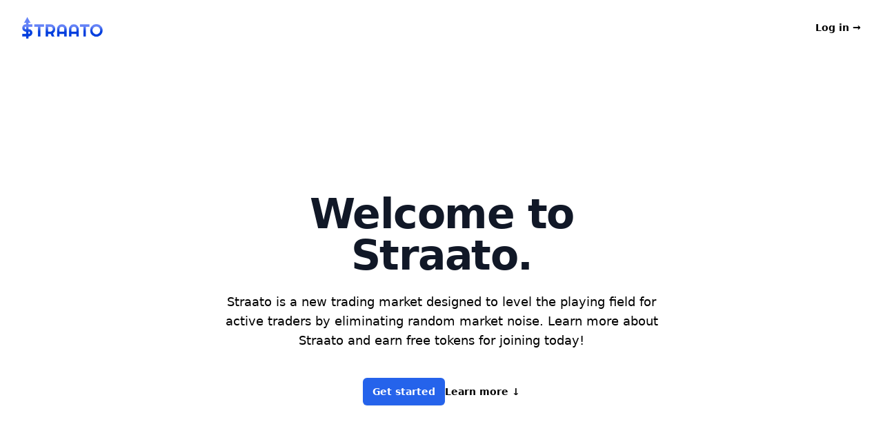

--- FILE ---
content_type: text/html
request_url: https://www.straato.com/
body_size: 17925
content:
<!DOCTYPE html><html lang="en"><head><meta charset="utf-8"><meta name="viewport" content="width=device-width,initial-scale=1"><meta name="theme-color" content="#6482f7"><meta name="description" content="Straato is a new trading market designed to level the playing field for active traders by eliminating random market noise."><meta name="viewport" content="width=device-width,initial-scale=1"><meta name="keywords" content="straato market trading"><link rel="icon" href="/browser_icon.png" type="image/png"><link rel="manifest" href="/manifest.json"><title>Straato Market</title><script async="" src="https://www.googletagmanager.com/gtag/js?id=AW-11213545565"></script><script>function gtag(){dataLayer.push(arguments)}window.dataLayer=window.dataLayer||[],gtag("js",new Date),gtag("config","AW-11213545565")</script><script defer="defer" src="/static/js/main.66bb53cb.js"></script><link href="/static/css/main.43435110.css" rel="stylesheet"><style type="text/css">.marquee-container{overflow-x:hidden!important;display:flex!important;flex-direction:row!important;position:relative;width:var(--width);transform:var(--transform)}.marquee-container:hover div{animation-play-state:var(--pause-on-hover)}.marquee-container:active div{animation-play-state:var(--pause-on-click)}.overlay{position:absolute;width:100%;height:100%}.overlay::after,.overlay::before{background:linear-gradient(to right,var(--gradient-color));content:"";height:100%;position:absolute;width:var(--gradient-width);z-index:2}.overlay::after{right:0;top:0;transform:rotateZ(180deg)}.overlay::before{left:0;top:0}.marquee{flex:0 0 auto;min-width:var(--min-width);z-index:1;display:flex;flex-direction:row;align-items:center;animation:scroll var(--duration) linear var(--delay) var(--iteration-count);animation-play-state:var(--play);animation-delay:var(--delay);animation-direction:var(--direction)}@keyframes scroll{0%{transform:translateX(0)}100%{transform:translateX(-100%)}}.initial-child-container{flex:0 0 auto;display:flex;min-width:auto;flex-direction:row}.child{transform:var(--transform)}</style><style type="text/css">.calendly-badge-widget,.calendly-badge-widget *,.calendly-inline-widget,.calendly-inline-widget *,.calendly-overlay,.calendly-overlay *{font-size:16px;line-height:1.2em}.calendly-badge-widget iframe,.calendly-inline-widget iframe,.calendly-overlay iframe{display:inline;width:100%;height:100%}.calendly-popup-content{position:relative}.calendly-popup-content.calendly-mobile{-webkit-overflow-scrolling:touch;overflow-y:auto}.calendly-overlay{position:fixed;top:0;left:0;right:0;bottom:0;overflow:hidden;z-index:9999;background-color:#a5a5a5;background-color:rgba(31,31,31,.4)}.calendly-overlay .calendly-close-overlay{position:absolute;top:0;left:0;right:0;bottom:0}.calendly-overlay .calendly-popup{box-sizing:border-box;position:absolute;top:50%;left:50%;-webkit-transform:translateY(-50%) translateX(-50%);transform:translateY(-50%) translateX(-50%);width:80%;min-width:900px;max-width:1000px;height:90%;max-height:680px}@media (max-width:975px){.calendly-overlay .calendly-popup{position:fixed;top:50px;left:0;right:0;bottom:0;-webkit-transform:none;transform:none;width:100%;height:auto;min-width:0;max-height:none}}.calendly-overlay .calendly-popup .calendly-popup-content{height:100%}.calendly-overlay .calendly-popup-close{position:absolute;top:25px;right:25px;color:#fff;width:19px;height:19px;cursor:pointer;background:url(https://assets.calendly.com/assets/external/close-icon.svg) no-repeat;background-size:contain}@media (max-width:975px){.calendly-overlay .calendly-popup-close{top:15px;right:15px}}.calendly-badge-widget{position:fixed;right:20px;bottom:15px;z-index:9998}.calendly-badge-widget .calendly-badge-content{display:table-cell;width:auto;height:45px;padding:0 30px;border-radius:25px;box-shadow:rgba(0,0,0,.25) 0 2px 5px;font-family:sans-serif;text-align:center;vertical-align:middle;font-weight:700;font-size:14px;color:#fff;cursor:pointer}.calendly-badge-widget .calendly-badge-content.calendly-white{color:#666a73}.calendly-badge-widget .calendly-badge-content span{display:block;font-size:12px}.calendly-spinner{position:absolute;top:50%;left:0;right:0;-webkit-transform:translateY(-50%);transform:translateY(-50%);text-align:center;z-index:-1}.calendly-spinner>div{display:inline-block;width:18px;height:18px;background-color:#e1e1e1;border-radius:50%;vertical-align:middle;-webkit-animation:calendly-bouncedelay 1.4s infinite ease-in-out;animation:calendly-bouncedelay 1.4s infinite ease-in-out;-webkit-animation-fill-mode:both;animation-fill-mode:both}.calendly-spinner .calendly-bounce1{-webkit-animation-delay:-.32s;animation-delay:-.32s}.calendly-spinner .calendly-bounce2{-webkit-animation-delay:-.16s;animation-delay:-.16s}@-webkit-keyframes calendly-bouncedelay{0%,100%,80%{-webkit-transform:scale(0);transform:scale(0)}40%{-webkit-transform:scale(1);transform:scale(1)}}@keyframes calendly-bouncedelay{0%,100%,80%{-webkit-transform:scale(0);transform:scale(0)}40%{-webkit-transform:scale(1);transform:scale(1)}}</style><link rel="preconnect" href="https://js.hsforms.net"><link rel="preconnect" href="https://www.googletagmanager.com"><meta http-equiv="origin-trial" content="AymqwRC7u88Y4JPvfIF2F37QKylC04248hLCdJAsh8xgOfe/dVJPV3XS3wLFca1ZMVOtnBfVjaCMTVudWM//5g4AAAB7eyJvcmlnaW4iOiJodHRwczovL3d3dy5nb29nbGV0YWdtYW5hZ2VyLmNvbTo0NDMiLCJmZWF0dXJlIjoiUHJpdmFjeVNhbmRib3hBZHNBUElzIiwiZXhwaXJ5IjoxNjk1MTY3OTk5LCJpc1RoaXJkUGFydHkiOnRydWV9"><script type="text/javascript" async="" src="https://googleads.g.doubleclick.net/pagead/viewthroughconversion/11213545565/?random=1708384486535&amp;cv=11&amp;fst=1708384486535&amp;bg=ffffff&amp;guid=ON&amp;async=1&amp;gtm=45be42e0v9133198022za200&amp;gcd=13l3l3l3l1&amp;dma=0&amp;u_w=800&amp;u_h=600&amp;url=http%3A%2F%2Flocalhost%3A45678%2F&amp;hn=www.googleadservices.com&amp;frm=0&amp;tiba=Straato%20Market&amp;npa=0&amp;pscdl=noapi&amp;auid=671462433.1708384487&amp;data=event%3Dgtag.config&amp;rfmt=3&amp;fmt=4"></script><link rel="preconnect" href="https://googleads.g.doubleclick.net"><link rel="preconnect" href="https://forms.hsforms.com"><link rel="preconnect" href="https://www.google.com"><link rel="preconnect" href="https://app.hubspot.com"><link rel="preconnect" href="https://forms-na1.hsforms.com"><link rel="preconnect" href="https://static.hsappstatic.net"><link rel="preconnect" href="https://api.hubspot.com"><link rel="preconnect" href="https://js-agent.newrelic.com"><link rel="preconnect" href="https://bam-cell.nr-data.net"></head><body><noscript>You need to enable JavaScript to run this app.</noscript><div id="root"><div class="Toastify"></div><div class="relative isolate overflow-hidden"><div class="-z-10 absolute inset-x-0 -top-40 transform-gpu overflow-hidden blur-3xl sm:-top-80" aria-hidden="true"><div class="relative left-[calc(50%-11rem)] aspect-[1155/678] w-[36.125rem] -translate-x-1/2 rotate-[30deg] bg-gradient-to-tr from-[#2563eb] to-[#ffffff] opacity-30 sm:left-[calc(50%-30rem)] sm:w-[72.1875rem]" style="clip-path:polygon(74.1% 44.1%,100% 61.6%,97.5% 26.9%,85.5% .1%,80.7% 2%,72.5% 32.5%,60.2% 62.4%,52.4% 68.1%,47.5% 58.3%,45.2% 34.5%,27.5% 76.7%,.1% 64.9%,17.9% 100%,27.6% 76.8%,76.1% 97.7%,74.1% 44.1%)"></div></div><div class="-z-10 absolute inset-x-0 left-[calc(50%-13rem)] top-[calc(25%-13rem)] transform-gpu overflow-hidden blur-3xl sm:top-[calc(25%-30rem)]" aria-hidden="true"><div class="relative left-[calc(50%-11rem)] aspect-[1155/678] w-[36.125rem] -translate-x-1/2 rotate-[30deg] bg-gradient-to-tr from-[#2563eb] to-[#ffffff] opacity-30 sm:left-[calc(50%-30rem)] sm:w-[72.1875rem]" style="clip-path:polygon(74.1% 44.1%,100% 61.6%,97.5% 26.9%,85.5% .1%,80.7% 2%,72.5% 32.5%,60.2% 62.4%,52.4% 68.1%,47.5% 58.3%,45.2% 34.5%,27.5% 76.7%,.1% 64.9%,17.9% 100%,27.6% 76.8%,76.1% 97.7%,74.1% 44.1%)"></div></div><div class="-z-10 absolute inset-x-0 left-[calc(5%-13rem)] top-[calc(5%-13rem)] transform-gpu overflow-hidden blur-3xl" aria-hidden="true"><div class="relative left-[calc(50%-11rem)] aspect-[1155/678] w-[36.125rem] -translate-x-1/2 rotate-[30deg] bg-gradient-to-tr from-[#2563eb] to-[#ffffff] opacity-30 sm:left-[calc(50%-30rem)] sm:w-[72.1875rem]" style="clip-path:polygon(15% 20%,45% 60%,80% 90%,10% 30%,55% 75%,25% 10%,70% 40%,95% 80%,40% 50%,20% 90%,60% 30%,85% 70%,25% 15%,60% 80%,95% 50%,5% 5%,40% 90%,70% 40%,20% 60%,55% 20%,85% 70%,35% 25%,75% 70%,90% 30%,15% 80%,50% 40%,80% 85%,30% 50%,65% 10%,95% 60%)"></div></div><div class="-z-10 absolute inset-x-0 left-[calc(100%-13rem)] top-[calc(8%-13rem)] transform-gpu overflow-hidden blur-3xl" aria-hidden="true"><div class="relative left-[calc(50%-11rem)] aspect-[1155/678] w-[36.125rem] -translate-x-1/2 rotate-[30deg] bg-gradient-to-tr from-[#2563eb] to-[#ffffff] opacity-30 sm:left-[calc(50%-30rem)] sm:w-[72.1875rem]" style="clip-path:polygon(74.1% 44.1%,100% 61.6%,97.5% 26.9%,85.5% .1%,80.7% 2%,72.5% 32.5%,60.2% 62.4%,52.4% 68.1%,47.5% 58.3%,45.2% 34.5%,27.5% 76.7%,.1% 64.9%,17.9% 100%,27.6% 76.8%,76.1% 97.7%,74.1% 44.1%)"></div></div><div class="-z-10 absolute inset-x-0 left-[calc(50%-13rem)] top-[calc(9%-13rem)] transform-gpu overflow-hidden blur-3xl" aria-hidden="true"><div class="relative left-[calc(50%-11rem)] aspect-[1155/678] w-[36.125rem] -translate-x-1/2 rotate-[30deg] bg-gradient-to-tr from-[#2563eb] to-[#ffffff] opacity-30 sm:left-[calc(50%-30rem)] sm:w-[72.1875rem]" style="clip-path:polygon(20% 30%,60% 70%,90% 40%,5% 10%,40% 90%,70% 20%,15% 40%,50% 80%,75% 50%,25% 15%,60% 80%,95% 50%,30% 10%,70% 25%,90% 80%,10% 5%,45% 85%,75% 30%,25% 60%,60% 20%,85% 65%,35% 25%,80% 75%,90% 35%,20% 85%,55% 45%,80% 90%,30% 50%,65% 15%,95% 60%)"></div></div><div class="-z-10 absolute inset-x-0 left-[calc(50%-13rem)] top-[calc(13%-13rem)] transform-gpu overflow-hidden blur-3xl" aria-hidden="true"><div class="relative left-[calc(50%-11rem)] aspect-[1155/678] w-[36.125rem] -translate-x-1/2 rotate-[30deg] bg-gradient-to-tr from-[#2563eb] to-[#ffffff] opacity-30 sm:left-[calc(50%-30rem)] sm:w-[72.1875rem]" style="clip-path:polygon(15% 20%,45% 60%,80% 90%,10% 30%,55% 75%,25% 10%,70% 40%,95% 80%,40% 50%,20% 90%,60% 30%,85% 70%,25% 15%,60% 80%,95% 50%,5% 5%,40% 90%,70% 40%,20% 60%,55% 20%,85% 70%,35% 25%,75% 70%,90% 30%,15% 80%,50% 40%,80% 85%,30% 50%,65% 10%,95% 60%)"></div></div><div class="-z-10 absolute inset-x-0 left-[calc(12%-13rem)] top-[calc(10%-13rem)] transform-gpu overflow-hidden blur-3xl" aria-hidden="true"><div class="relative left-[calc(50%-11rem)] aspect-[1155/678] w-[36.125rem] -translate-x-1/2 rotate-[30deg] bg-gradient-to-tr from-[#2563eb] to-[#ffffff] opacity-30 sm:left-[calc(50%-30rem)] sm:w-[72.1875rem]" style="clip-path:polygon(74.1% 44.1%,100% 61.6%,97.5% 26.9%,85.5% .1%,80.7% 2%,72.5% 32.5%,60.2% 62.4%,52.4% 68.1%,47.5% 58.3%,45.2% 34.5%,27.5% 76.7%,.1% 64.9%,17.9% 100%,27.6% 76.8%,76.1% 97.7%,74.1% 44.1%)"></div></div><div class="-z-10 absolute inset-x-0 left-[calc(100%-13rem)] top-[calc(12%-13rem)] transform-gpu overflow-hidden blur-3xl" aria-hidden="true"><div class="relative left-[calc(100%-11rem)] aspect-[1155/678] w-[36.125rem] -translate-x-1/2 rotate-[30deg] bg-gradient-to-tr from-[#2563eb] to-[#ffffff] opacity-30 sm:left-[calc(50%-30rem)] sm:w-[72.1875rem]" style="clip-path:polygon(20% 30%,60% 70%,90% 40%,5% 10%,40% 90%,70% 20%,15% 40%,50% 80%,75% 50%,25% 15%,60% 80%,95% 50%,30% 10%,70% 25%,90% 80%,10% 5%,45% 85%,75% 30%,25% 60%,60% 20%,85% 65%,35% 25%,80% 75%,90% 35%,20% 85%,55% 45%,80% 90%,30% 50%,65% 15%,95% 60%)"></div></div><div class="-z-10 absolute inset-x-0 left-[calc(50%-13rem)] top-[calc(17%-13rem)] transform-gpu overflow-hidden blur-3xl" aria-hidden="true"><div class="relative left-[calc(50%-11rem)] aspect-[1155/678] w-[36.125rem] -translate-x-1/2 rotate-[30deg] bg-gradient-to-tr from-[#2563eb] to-[#ffffff] opacity-30 sm:left-[calc(50%-30rem)] sm:w-[72.1875rem]" style="clip-path:polygon(25% 20%,55% 70%,80% 90%,15% 30%,50% 80%,70% 25%,20% 50%,65% 85%,90% 40%,30% 40%,70% 10%,95% 60%,35% 15%,75% 80%,95% 50%,5% 5%,40% 90%,70% 40%,20% 60%,55% 20%,85% 70%,35% 25%,75% 70%,90% 30%,15% 80%,50% 40%,80% 85%,30% 50%,65% 10%,95% 60%)"></div></div><div class="-z-10 absolute inset-x-0 left-[calc(0%-13rem)] top-[calc(15%-13rem)] transform-gpu overflow-hidden blur-3xl" aria-hidden="true"><div class="relative left-[calc(50%-11rem)] aspect-[1155/678] w-[36.125rem] -translate-x-1/2 rotate-[30deg] bg-gradient-to-tr from-[#2563eb] to-[#ffffff] opacity-30 sm:left-[calc(50%-30rem)] sm:w-[72.1875rem]" style="clip-path:polygon(10% 30%,50% 70%,80% 40%,15% 20%,60% 80%,90% 50%,25% 40%,70% 85%,95% 30%,35% 50%,75% 15%,90% 60%,20% 15%,55% 90%,85% 30%,5% 10%,40% 80%,70% 30%,25% 60%,60% 25%,85% 70%,30% 20%,80% 75%,90% 35%,15% 85%,50% 45%,80% 90%,35% 55%,65% 25%,95% 65%)"></div></div><div class="-z-10 absolute inset-x-0 left-[calc(100%-13rem)] top-[calc(16%-13rem)] transform-gpu overflow-hidden blur-3xl" aria-hidden="true"><div class="relative left-[calc(100%-11rem)] aspect-[1155/678] w-[36.125rem] -translate-x-1/2 rotate-[30deg] bg-gradient-to-tr from-[#2563eb] to-[#ffffff] opacity-30 sm:left-[calc(50%-30rem)] sm:w-[72.1875rem]" style="clip-path:polygon(20% 30%,60% 70%,90% 40%,5% 10%,40% 90%,70% 20%,15% 40%,50% 80%,75% 50%,25% 15%,60% 80%,95% 50%,30% 10%,70% 25%,90% 80%,10% 5%,45% 85%,75% 30%,25% 60%,60% 20%,85% 65%,35% 25%,80% 75%,90% 35%,20% 85%,55% 45%,80% 90%,30% 50%,65% 15%,95% 60%)"></div></div><div class="-z-10 absolute inset-x-0 left-[calc(5%-13rem)] top-[calc(25%-13rem)] transform-gpu overflow-hidden blur-3xl" aria-hidden="true"><div class="relative left-[calc(50%-11rem)] aspect-[1155/678] w-[36.125rem] -translate-x-1/2 rotate-[30deg] bg-gradient-to-tr from-[#2563eb] to-[#ffffff] opacity-30 sm:left-[calc(50%-30rem)] sm:w-[72.1875rem]" style="clip-path:polygon(15% 20%,45% 60%,80% 90%,10% 30%,55% 75%,25% 10%,70% 40%,95% 80%,40% 50%,20% 90%,60% 30%,85% 70%,25% 15%,60% 80%,95% 50%,5% 5%,40% 90%,70% 40%,20% 60%,55% 20%,85% 70%,35% 25%,75% 70%,90% 30%,15% 80%,50% 40%,80% 85%,30% 50%,65% 10%,95% 60%)"></div></div><div class="-z-10 absolute inset-x-0 left-[calc(100%-13rem)] top-[calc(25%-13rem)] transform-gpu overflow-hidden blur-3xl" aria-hidden="true"><div class="relative left-[calc(50%-11rem)] aspect-[1155/678] w-[36.125rem] -translate-x-1/2 rotate-[30deg] bg-gradient-to-tr from-[#2563eb] to-[#ffffff] opacity-30 sm:left-[calc(50%-30rem)] sm:w-[72.1875rem]" style="clip-path:polygon(74.1% 44.1%,100% 61.6%,97.5% 26.9%,85.5% .1%,80.7% 2%,72.5% 32.5%,60.2% 62.4%,52.4% 68.1%,47.5% 58.3%,45.2% 34.5%,27.5% 76.7%,.1% 64.9%,17.9% 100%,27.6% 76.8%,76.1% 97.7%,74.1% 44.1%)"></div></div><div class="-z-10 absolute inset-x-0 left-[calc(50%-13rem)] top-[calc(21%-13rem)] transform-gpu overflow-hidden blur-3xl" aria-hidden="true"><div class="relative left-[calc(50%-11rem)] aspect-[1155/678] w-[36.125rem] -translate-x-1/2 rotate-[30deg] bg-gradient-to-tr from-[#2563eb] to-[#ffffff] opacity-30 sm:left-[calc(50%-30rem)] sm:w-[72.1875rem]" style="clip-path:polygon(20% 30%,60% 70%,90% 40%,5% 10%,40% 90%,70% 20%,15% 40%,50% 80%,75% 50%,25% 15%,60% 80%,95% 50%,30% 10%,70% 25%,90% 80%,10% 5%,45% 85%,75% 30%,25% 60%,60% 20%,85% 65%,35% 25%,80% 75%,90% 35%,20% 85%,55% 45%,80% 90%,30% 50%,65% 15%,95% 60%)"></div></div><div class="-z-10 absolute inset-x-0 left-[calc(50%-13rem)] top-[calc(27%-13rem)] transform-gpu overflow-hidden blur-3xl" aria-hidden="true"><div class="relative left-[calc(50%-11rem)] aspect-[1155/678] w-[36.125rem] -translate-x-1/2 rotate-[30deg] bg-gradient-to-tr from-[#2563eb] to-[#ffffff] opacity-30 sm:left-[calc(50%-30rem)] sm:w-[72.1875rem]" style="clip-path:polygon(15% 20%,45% 60%,80% 90%,10% 30%,55% 75%,25% 10%,70% 40%,95% 80%,40% 50%,20% 90%,60% 30%,85% 70%,25% 15%,60% 80%,95% 50%,5% 5%,40% 90%,70% 40%,20% 60%,55% 20%,85% 70%,35% 25%,75% 70%,90% 30%,15% 80%,50% 40%,80% 85%,30% 50%,65% 10%,95% 60%)"></div></div><div class="-z-10 absolute inset-x-0 left-[calc(15%-13rem)] top-[calc(28%-13rem)] transform-gpu overflow-hidden blur-3xl" aria-hidden="true"><div class="relative left-[calc(50%-11rem)] aspect-[1155/678] w-[36.125rem] -translate-x-1/2 rotate-[30deg] bg-gradient-to-tr from-[#2563eb] to-[#ffffff] opacity-30 sm:left-[calc(50%-30rem)] sm:w-[72.1875rem]" style="clip-path:polygon(74.1% 44.1%,100% 61.6%,97.5% 26.9%,85.5% .1%,80.7% 2%,72.5% 32.5%,60.2% 62.4%,52.4% 68.1%,47.5% 58.3%,45.2% 34.5%,27.5% 76.7%,.1% 64.9%,17.9% 100%,27.6% 76.8%,76.1% 97.7%,74.1% 44.1%)"></div></div><div class="-z-10 absolute inset-x-0 left-[calc(100%-13rem)] top-[calc(31%-13rem)] transform-gpu overflow-hidden blur-3xl" aria-hidden="true"><div class="relative left-[calc(50%-11rem)] aspect-[1155/678] w-[36.125rem] -translate-x-1/2 rotate-[30deg] bg-gradient-to-tr from-[#2563eb] to-[#ffffff] opacity-30 sm:left-[calc(50%-30rem)] sm:w-[72.1875rem]" style="clip-path:polygon(20% 30%,60% 70%,90% 40%,5% 10%,40% 90%,70% 20%,15% 40%,50% 80%,75% 50%,25% 15%,60% 80%,95% 50%,30% 10%,70% 25%,90% 80%,10% 5%,45% 85%,75% 30%,25% 60%,60% 20%,85% 65%,35% 25%,80% 75%,90% 35%,20% 85%,55% 45%,80% 90%,30% 50%,65% 15%,95% 60%)"></div></div><div class="-z-10 absolute inset-x-0 left-[calc(50%-13rem)] top-[calc(39%-13rem)] transform-gpu overflow-hidden blur-3xl" aria-hidden="true"><div class="relative left-[calc(50%-11rem)] aspect-[1155/678] w-[36.125rem] -translate-x-1/2 rotate-[30deg] bg-gradient-to-tr from-[#2563eb] to-[#ffffff] opacity-30 sm:left-[calc(50%-30rem)] sm:w-[72.1875rem]" style="clip-path:polygon(25% 20%,55% 70%,80% 90%,15% 30%,50% 80%,70% 25%,20% 50%,65% 85%,90% 40%,30% 40%,70% 10%,95% 60%,35% 15%,75% 80%,95% 50%,5% 5%,40% 90%,70% 40%,20% 60%,55% 20%,85% 70%,35% 25%,75% 70%,90% 30%,15% 80%,50% 40%,80% 85%,30% 50%,65% 10%,95% 60%)"></div></div><div class="-z-10 absolute inset-x-0 left-[calc(0%-13rem)] top-[calc(36%-13rem)] transform-gpu overflow-hidden blur-3xl" aria-hidden="true"><div class="relative left-[calc(50%-11rem)] aspect-[1155/678] w-[36.125rem] -translate-x-1/2 rotate-[30deg] bg-gradient-to-tr from-[#2563eb] to-[#ffffff] opacity-30 sm:left-[calc(50%-30rem)] sm:w-[72.1875rem]" style="clip-path:polygon(10% 30%,50% 70%,80% 40%,15% 20%,60% 80%,90% 50%,25% 40%,70% 85%,95% 30%,35% 50%,75% 15%,90% 60%,20% 15%,55% 90%,85% 30%,5% 10%,40% 80%,70% 30%,25% 60%,60% 25%,85% 70%,30% 20%,80% 75%,90% 35%,15% 85%,50% 45%,80% 90%,35% 55%,65% 25%,95% 65%)"></div></div><div class="-z-10 absolute inset-x-0 left-[calc(100%-13rem)] top-[calc(33%-13rem)] transform-gpu overflow-hidden blur-3xl" aria-hidden="true"><div class="relative left-[calc(100%-11rem)] aspect-[1155/678] w-[36.125rem] -translate-x-1/2 rotate-[30deg] bg-gradient-to-tr from-[#2563eb] to-[#ffffff] opacity-30 sm:left-[calc(50%-30rem)] sm:w-[72.1875rem]" style="clip-path:polygon(20% 30%,60% 70%,90% 40%,5% 10%,40% 90%,70% 20%,15% 40%,50% 80%,75% 50%,25% 15%,60% 80%,95% 50%,30% 10%,70% 25%,90% 80%,10% 5%,45% 85%,75% 30%,25% 60%,60% 20%,85% 65%,35% 25%,80% 75%,90% 35%,20% 85%,55% 45%,80% 90%,30% 50%,65% 15%,95% 60%)"></div></div><div class="-z-10 absolute inset-x-0 left-[calc(100%-13rem)] top-[calc(45%-13rem)] transform-gpu overflow-hidden blur-3xl" aria-hidden="true"><div class="relative left-[calc(50%-11rem)] aspect-[1155/678] w-[36.125rem] -translate-x-1/2 rotate-[30deg] bg-gradient-to-tr from-[#2563eb] to-[#ffffff] opacity-30 sm:left-[calc(50%-30rem)] sm:w-[72.1875rem]" style="clip-path:polygon(25% 20%,55% 70%,80% 90%,15% 30%,50% 80%,70% 25%,20% 50%,65% 85%,90% 40%,30% 40%,70% 10%,95% 60%,35% 15%,75% 80%,95% 50%,5% 5%,40% 90%,70% 40%,20% 60%,55% 20%,85% 70%,35% 25%,75% 70%,90% 30%,15% 80%,50% 40%,80% 85%,30% 50%,65% 10%,95% 60%)"></div></div><div class="-z-10 absolute inset-x-0 left-[calc(0%-13rem)] top-[calc(46%-13rem)] transform-gpu overflow-hidden blur-3xl" aria-hidden="true"><div class="relative left-[calc(50%-11rem)] aspect-[1155/678] w-[36.125rem] -translate-x-1/2 rotate-[30deg] bg-gradient-to-tr from-[#2563eb] to-[#ffffff] opacity-30 sm:left-[calc(50%-30rem)] sm:w-[72.1875rem]" style="clip-path:polygon(10% 30%,50% 70%,80% 40%,15% 20%,60% 80%,90% 50%,25% 40%,70% 85%,95% 30%,35% 50%,75% 15%,90% 60%,20% 15%,55% 90%,85% 30%,5% 10%,40% 80%,70% 30%,25% 60%,60% 25%,85% 70%,30% 20%,80% 75%,90% 35%,15% 85%,50% 45%,80% 90%,35% 55%,65% 25%,95% 65%)"></div></div><div class="-z-10 absolute inset-x-0 left-[calc(50%-13rem)] top-[calc(43%-13rem)] transform-gpu overflow-hidden blur-3xl" aria-hidden="true"><div class="relative left-[calc(100%-11rem)] aspect-[1155/678] w-[36.125rem] -translate-x-1/2 rotate-[30deg] bg-gradient-to-tr from-[#2563eb] to-[#ffffff] opacity-30 sm:left-[calc(50%-30rem)] sm:w-[72.1875rem]" style="clip-path:polygon(20% 30%,60% 70%,90% 40%,5% 10%,40% 90%,70% 20%,15% 40%,50% 80%,75% 50%,25% 15%,60% 80%,95% 50%,30% 10%,70% 25%,90% 80%,10% 5%,45% 85%,75% 30%,25% 60%,60% 20%,85% 65%,35% 25%,80% 75%,90% 35%,20% 85%,55% 45%,80% 90%,30% 50%,65% 15%,95% 60%)"></div></div><div class="-z-10 absolute inset-x-0 left-[calc(5%-13rem)] top-[calc(52%-13rem)] transform-gpu overflow-hidden blur-3xl" aria-hidden="true"><div class="relative left-[calc(50%-11rem)] aspect-[1155/678] w-[36.125rem] -translate-x-1/2 rotate-[30deg] bg-gradient-to-tr from-[#2563eb] to-[#ffffff] opacity-30 sm:left-[calc(50%-30rem)] sm:w-[72.1875rem]" style="clip-path:polygon(15% 20%,45% 60%,80% 90%,10% 30%,55% 75%,25% 10%,70% 40%,95% 80%,40% 50%,20% 90%,60% 30%,85% 70%,25% 15%,60% 80%,95% 50%,5% 5%,40% 90%,70% 40%,20% 60%,55% 20%,85% 70%,35% 25%,75% 70%,90% 30%,15% 80%,50% 40%,80% 85%,30% 50%,65% 10%,95% 60%)"></div></div><div class="-z-10 absolute inset-x-0 left-[calc(100%-13rem)] top-[calc(53%-13rem)] transform-gpu overflow-hidden blur-3xl" aria-hidden="true"><div class="relative left-[calc(50%-11rem)] aspect-[1155/678] w-[36.125rem] -translate-x-1/2 rotate-[30deg] bg-gradient-to-tr from-[#2563eb] to-[#ffffff] opacity-30 sm:left-[calc(50%-30rem)] sm:w-[72.1875rem]" style="clip-path:polygon(74.1% 44.1%,100% 61.6%,97.5% 26.9%,85.5% .1%,80.7% 2%,72.5% 32.5%,60.2% 62.4%,52.4% 68.1%,47.5% 58.3%,45.2% 34.5%,27.5% 76.7%,.1% 64.9%,17.9% 100%,27.6% 76.8%,76.1% 97.7%,74.1% 44.1%)"></div></div><div class="-z-10 absolute inset-x-0 left-[calc(50%-13rem)] top-[calc(56%-13rem)] transform-gpu overflow-hidden blur-3xl" aria-hidden="true"><div class="relative left-[calc(50%-11rem)] aspect-[1155/678] w-[36.125rem] -translate-x-1/2 rotate-[30deg] bg-gradient-to-tr from-[#2563eb] to-[#ffffff] opacity-30 sm:left-[calc(50%-30rem)] sm:w-[72.1875rem]" style="clip-path:polygon(20% 30%,60% 70%,90% 40%,5% 10%,40% 90%,70% 20%,15% 40%,50% 80%,75% 50%,25% 15%,60% 80%,95% 50%,30% 10%,70% 25%,90% 80%,10% 5%,45% 85%,75% 30%,25% 60%,60% 20%,85% 65%,35% 25%,80% 75%,90% 35%,20% 85%,55% 45%,80% 90%,30% 50%,65% 15%,95% 60%)"></div></div><div class="-z-10 absolute inset-x-0 left-[calc(50%-13rem)] top-[calc(58%-13rem)] transform-gpu overflow-hidden blur-3xl" aria-hidden="true"><div class="relative left-[calc(50%-11rem)] aspect-[1155/678] w-[36.125rem] -translate-x-1/2 rotate-[30deg] bg-gradient-to-tr from-[#2563eb] to-[#ffffff] opacity-30 sm:left-[calc(50%-30rem)] sm:w-[72.1875rem]" style="clip-path:polygon(15% 20%,45% 60%,80% 90%,10% 30%,55% 75%,25% 10%,70% 40%,95% 80%,40% 50%,20% 90%,60% 30%,85% 70%,25% 15%,60% 80%,95% 50%,5% 5%,40% 90%,70% 40%,20% 60%,55% 20%,85% 70%,35% 25%,75% 70%,90% 30%,15% 80%,50% 40%,80% 85%,30% 50%,65% 10%,95% 60%)"></div></div><div class="-z-10 absolute inset-x-0 left-[calc(0%-13rem)] top-[calc(63%-13rem)] transform-gpu overflow-hidden blur-3xl" aria-hidden="true"><div class="relative left-[calc(50%-11rem)] aspect-[1155/678] w-[36.125rem] -translate-x-1/2 rotate-[30deg] bg-gradient-to-tr from-[#2563eb] to-[#ffffff] opacity-30 sm:left-[calc(50%-30rem)] sm:w-[72.1875rem]" style="clip-path:polygon(74.1% 44.1%,100% 61.6%,97.5% 26.9%,85.5% .1%,80.7% 2%,72.5% 32.5%,60.2% 62.4%,52.4% 68.1%,47.5% 58.3%,45.2% 34.5%,27.5% 76.7%,.1% 64.9%,17.9% 100%,27.6% 76.8%,76.1% 97.7%,74.1% 44.1%)"></div></div><div class="-z-10 absolute inset-x-0 left-[calc(100%-13rem)] top-[calc(65%-13rem)] transform-gpu overflow-hidden blur-3xl" aria-hidden="true"><div class="relative left-[calc(50%-11rem)] aspect-[1155/678] w-[36.125rem] -translate-x-1/2 rotate-[30deg] bg-gradient-to-tr from-[#2563eb] to-[#ffffff] opacity-30 sm:left-[calc(50%-30rem)] sm:w-[72.1875rem]" style="clip-path:polygon(20% 30%,60% 70%,90% 40%,5% 10%,40% 90%,70% 20%,15% 40%,50% 80%,75% 50%,25% 15%,60% 80%,95% 50%,30% 10%,70% 25%,90% 80%,10% 5%,45% 85%,75% 30%,25% 60%,60% 20%,85% 65%,35% 25%,80% 75%,90% 35%,20% 85%,55% 45%,80% 90%,30% 50%,65% 15%,95% 60%)"></div></div><div class="-z-10 absolute inset-x-0 left-[calc(50%-13rem)] top-[calc(70%-13rem)] transform-gpu overflow-hidden blur-3xl" aria-hidden="true"><div class="relative left-[calc(50%-11rem)] aspect-[1155/678] w-[36.125rem] -translate-x-1/2 rotate-[30deg] bg-gradient-to-tr from-[#2563eb] to-[#ffffff] opacity-30 sm:left-[calc(50%-30rem)] sm:w-[72.1875rem]" style="clip-path:polygon(15% 20%,45% 60%,80% 90%,10% 30%,55% 75%,25% 10%,70% 40%,95% 80%,40% 50%,20% 90%,60% 30%,85% 70%,25% 15%,60% 80%,95% 50%,5% 5%,40% 90%,70% 40%,20% 60%,55% 20%,85% 70%,35% 25%,75% 70%,90% 30%,15% 80%,50% 40%,80% 85%,30% 50%,65% 10%,95% 60%)"></div></div><div class="-z-10 absolute inset-x-0 left-[calc(100%-13rem)] top-[calc(70%-13rem)] transform-gpu overflow-hidden blur-3xl" aria-hidden="true"><div class="relative left-[calc(50%-11rem)] aspect-[1155/678] w-[36.125rem] -translate-x-1/2 rotate-[30deg] bg-gradient-to-tr from-[#2563eb] to-[#ffffff] opacity-30 sm:left-[calc(50%-30rem)] sm:w-[72.1875rem]" style="clip-path:polygon(74.1% 44.1%,100% 61.6%,97.5% 26.9%,85.5% .1%,80.7% 2%,72.5% 32.5%,60.2% 62.4%,52.4% 68.1%,47.5% 58.3%,45.2% 34.5%,27.5% 76.7%,.1% 64.9%,17.9% 100%,27.6% 76.8%,76.1% 97.7%,74.1% 44.1%)"></div></div><div class="-z-10 absolute inset-x-0 left-[calc(100%-13rem)] top-[calc(70%-13rem)] transform-gpu overflow-hidden blur-3xl" aria-hidden="true"><div class="relative left-[calc(100%-11rem)] aspect-[1155/678] w-[36.125rem] -translate-x-1/2 rotate-[30deg] bg-gradient-to-tr from-[#2563eb] to-[#ffffff] opacity-30 sm:left-[calc(50%-30rem)] sm:w-[72.1875rem]" style="clip-path:polygon(20% 30%,60% 70%,90% 40%,5% 10%,40% 90%,70% 20%,15% 40%,50% 80%,75% 50%,25% 15%,60% 80%,95% 50%,30% 10%,70% 25%,90% 80%,10% 5%,45% 85%,75% 30%,25% 60%,60% 20%,85% 65%,35% 25%,80% 75%,90% 35%,20% 85%,55% 45%,80% 90%,30% 50%,65% 15%,95% 60%)"></div></div><div class="-z-10 absolute inset-x-0 left-[calc(50%-13rem)] top-[calc(75%-13rem)] transform-gpu overflow-hidden blur-3xl" aria-hidden="true"><div class="relative left-[calc(50%-11rem)] aspect-[1155/678] w-[36.125rem] -translate-x-1/2 rotate-[30deg] bg-gradient-to-tr from-[#2563eb] to-[#ffffff] opacity-30 sm:left-[calc(50%-30rem)] sm:w-[72.1875rem]" style="clip-path:polygon(15% 20%,45% 60%,80% 90%,10% 30%,55% 75%,25% 10%,70% 40%,95% 80%,40% 50%,20% 90%,60% 30%,85% 70%,25% 15%,60% 80%,95% 50%,5% 5%,40% 90%,70% 40%,20% 60%,55% 20%,85% 70%,35% 25%,75% 70%,90% 30%,15% 80%,50% 40%,80% 85%,30% 50%,65% 10%,95% 60%)"></div></div><div class="-z-10 absolute inset-x-0 left-[calc(0%-13rem)] top-[calc(80%-13rem)] transform-gpu overflow-hidden blur-3xl" aria-hidden="true"><div class="relative left-[calc(50%-11rem)] aspect-[1155/678] w-[36.125rem] -translate-x-1/2 rotate-[30deg] bg-gradient-to-tr from-[#2563eb] to-[#ffffff] opacity-30 sm:left-[calc(50%-30rem)] sm:w-[72.1875rem]" style="clip-path:polygon(74.1% 44.1%,100% 61.6%,97.5% 26.9%,85.5% .1%,80.7% 2%,72.5% 32.5%,60.2% 62.4%,52.4% 68.1%,47.5% 58.3%,45.2% 34.5%,27.5% 76.7%,.1% 64.9%,17.9% 100%,27.6% 76.8%,76.1% 97.7%,74.1% 44.1%)"></div></div><div class="-z-10 absolute inset-x-0 left-[calc(100%-13rem)] top-[calc(83%-13rem)] transform-gpu overflow-hidden blur-3xl" aria-hidden="true"><div class="relative left-[calc(50%-11rem)] aspect-[1155/678] w-[36.125rem] -translate-x-1/2 rotate-[30deg] bg-gradient-to-tr from-[#2563eb] to-[#ffffff] opacity-30 sm:left-[calc(50%-30rem)] sm:w-[72.1875rem]" style="clip-path:polygon(20% 30%,60% 70%,90% 40%,5% 10%,40% 90%,70% 20%,15% 40%,50% 80%,75% 50%,25% 15%,60% 80%,95% 50%,30% 10%,70% 25%,90% 80%,10% 5%,45% 85%,75% 30%,25% 60%,60% 20%,85% 65%,35% 25%,80% 75%,90% 35%,20% 85%,55% 45%,80% 90%,30% 50%,65% 15%,95% 60%)"></div></div><div class="-z-10 absolute inset-x-0 -top-40 transform-gpu overflow-hidden blur-3xl sm:-top-80" aria-hidden="true"><div class="relative left-[calc(50%+3rem)] aspect-[1155/678] w-[36.125rem] -translate-x-1/2 bg-gradient-to-tr from-[#ffffff] to-[#2563eb] opacity-30 sm:left-[calc(50%+36rem)] sm:w-[72.1875rem]" style="clip-path:polygon(74.1% 44.1%,100% 61.6%,97.5% 26.9%,85.5% .1%,80.7% 2%,72.5% 32.5%,60.2% 62.4%,52.4% 68.1%,47.5% 58.3%,45.2% 34.5%,27.5% 76.7%,.1% 64.9%,17.9% 100%,27.6% 76.8%,76.1% 97.7%,74.1% 44.1%)"></div></div><div class="-z-10 absolute inset-x-0 top-[calc(40%-13rem)] transform-gpu overflow-hidden blur-3xl" aria-hidden="true"><div class="relative left-[calc(50%+3rem)] aspect-[1155/678] w-[36.125rem] -translate-x-1/2 bg-gradient-to-tr from-[#ffffff] to-[#2563eb] opacity-30 sm:left-[calc(50%+36rem)] sm:w-[72.1875rem]" style="clip-path:polygon(74.1% 44.1%,100% 61.6%,97.5% 26.9%,85.5% .1%,80.7% 2%,72.5% 32.5%,60.2% 62.4%,52.4% 68.1%,47.5% 58.3%,45.2% 34.5%,27.5% 76.7%,.1% 64.9%,17.9% 100%,27.6% 76.8%,76.1% 97.7%,74.1% 44.1%)"></div></div><div class="-z-10 absolute inset-x-0 left-[calc(60%-13rem)] top-[calc(70%-13rem)] transform-gpu overflow-hidden blur-3xl sm:top-[calc(70%-30rem)]" aria-hidden="true"><div class="relative left-[calc(50%-11rem)] aspect-[1155/678] w-[36.125rem] -translate-x-1/2 rotate-[30deg] bg-gradient-to-tr from-[#2563eb] to-[#ffffff] opacity-30 sm:left-[calc(50%-30rem)] sm:w-[72.1875rem]" style="clip-path:polygon(74.1% 44.1%,100% 61.6%,97.5% 26.9%,85.5% .1%,80.7% 2%,72.5% 32.5%,60.2% 62.4%,52.4% 68.1%,47.5% 58.3%,45.2% 34.5%,27.5% 76.7%,.1% 64.9%,17.9% 100%,27.6% 76.8%,76.1% 97.7%,74.1% 44.1%)"></div></div><div class="-z-10 absolute inset-x-0 top-[calc(60%-13rem)] transform-gpu overflow-hidden blur-3xl" aria-hidden="true"><div class="relative left-[calc(100%-11rem)] aspect-[3/1] w-[50rem] -translate-x-1/2 rotate-[30deg] bg-gradient-to-tr from-[#2563eb] to-[#ffffff] opacity-30 sm:left-[calc(50%-30rem)] sm:w-[72.1875rem]"></div></div><div class="h-screen"><header class="absolute inset-x-0 top-0 z-50"><nav class="flex items-center justify-between p-6 lg:px-8" aria-label="Global"><div class="flex lg:flex-1"><a href="/" class="-m-1.5 p-1.5"><span class="sr-only">Straato</span><img class="h-8 w-auto" src="/static/media/text_logo.d70ab3d3a61de24cf57e.png" alt="Straato logo"></a></div><div class="lg:flex lg:flex-1 lg:justify-end"><a href="/login" class="text-sm font-semibold leading-6 !text-gray-900 dark:text-gray-900">Log in <span aria-hidden="true">→</span></a></div></nav></header><div class="relative isolate px-6 pt-14 lg:px-8"><div class="mx-auto px-16 max-w-3xl py-32 sm:py-48 lg:py-56"><div class="text-center"><h1 class="text-4xl font-bold tracking-tight sm:text-6xl text-center text-gray-900 dark:text-gray-900">Welcome to Straato.</h1><p class="mt-6 text-md md:text-lg leading-8 !text-gray-700 dark:text-gray-700">Straato is a new trading market designed to level the playing field for active traders by eliminating random market noise. Learn more about Straato and earn free tokens for joining today!</p><div class="mt-10 flex items-center justify-center gap-x-6"><a href="/signup" class="whitespace-nowrap relative rounded-md bg-blue-600 px-3.5 py-2.5 text-sm font-semibold text-white shadow-sm hover:bg-blue-500 focus-visible:outline focus-visible:outline-2 focus-visible:outline-offset-2 focus-visible:outline-blue-600 z-10">Get started</a><a href="#about-straato" class="text-sm font-semibold leading-6 !text-gray-900 dark:text-gray-900 whitespace-nowrap">Learn more <span aria-hidden="true">↓</span></a></div></div></div></div></div><div class="transition-opacity ease-in duration-250 opacity-0"><div class="w-full px-0 md:px-12 mt-20" id="about-straato"><div class="flex flex-col w-full p-6 md:p-20 items-center justify-center md:rounded-2xl"><h1 class="text-center font-bold text-gray-900 dark:text-gray-900">Built for traders.</h1><p class="font-light mt-12 leading-8 text-center sm:w-9/12 text-gray-700 dark:text-gray-700">Hundreds of thousands of Americans trade stocks everyday. Yet, 97% of retail day-traders lose money in the markets, while large firms rake in profits with advanced technology and information advantages. That doesn’t seem fair to us. But there is nothing that we can do to change that on the broader market.</p><p class="mt-4 font-light leading-8 text-center sm:w-9/12 text-gray-700 dark:text-gray-700">So, we created a new market to level the playing field, while addressing the root cause of why savvy traders still lose money: random price drops that can wipe out a day’s worth of earnings in just a few seconds. We are starting by testing our exchange system with digital tokens, but we hope to one day generalize the technology to create a new class of equity derivatives.</p></div></div></div><div class="transition-opacity ease-in duration-250 opacity-0"><div class="flex flex-row flex-wrap w-full p-6 md:p-20 items-center justify-center"><div class="flex w-full mt-0 md:w-7/12 justify-center items-center pr-0 sm:pr-20 md:pr-40 opacity-0" style="height:400px"><img src="/static/media/volatility.692406fd4fc019ac7683.png" class="max-h-full aspect-auto"></div><div class="flex flex-col w-full md:w-5/12 text-center md:text-left"><h2 class="text-gray-900 dark:text-gray-900 font-bold">A new market to re-envision trading.</h2><p class="text-gray-700 dark:text-gray-700 font-light mt-10 leading-8">Straato is a centralized trading market for uniform digital tokens built with a new exchange system. The Straato Market is designed specifically for active trading, making it possible to develop more reliable and consistent intraday strategies, while providing the possibility of generating larger returns in shorter periods of time. Our system levels the playing field by ensuring information symmetry and creating a number of unique trading puzzles. Are you ready to join the market revolution?</p></div></div></div><div class="transition-opacity ease-in duration-250 opacity-0"><div class="flex flex-row w-full px-0 md:px-20 pb-10"><div class="flex flex-row w-full flex-wrap justify-evenly font-light"><div class="flex flex-col w-full md:w-1/3 items-center px-8 mt-12"><img src="/static/media/across1.ab349e1eb03abab2fe53.png" class="aspect-video w-full object-cover object-top"><h4 class="mt-6 text-gray-900 dark:text-gray-900 dark:text-gray-900 text-center">A new idea of financial value.</h4><small class="text-gray-900 dark:text-gray-900 mt-6 leading-6 text-center">The Straato Market is based on the idea that financial value is solely derived from demand and is fundamentally different from inherent value. In other words, for any asset, from land to stocks to Straato tokens, financial value or price is solely determined by how much others are willing to pay. With this concept, we can trade anything, regardless of any attached inherent value. As such, Straato tokens have no inherent value themselves and are conferred value only by the Market. You can read more about our thesis here.</small></div><div class="flex flex-col w-full md:w-1/3 items-center px-8 mt-12"><img src="/static/media/across2.185e326f3af9656f6b36.png" class="aspect-video w-full object-cover object-top"><h4 class="mt-6 text-gray-900 dark:text-gray-900 dark:text-gray-900 text-center">Controlling randomness.</h4><small class="text-gray-900 dark:text-gray-900 mt-6 leading-6 text-center">Stock prices are moved by tiny fluctuations in supply and demand, resulting in unpredictable negative volatility and market efficiency making profit hard to come by. Straato effectively encapsulates negative volatility so that prices are only negatively affected when demand drops significantly. This allows traders to develop more consistent strategies, without having to worry about noise, while creating fast upside potential.</small></div><div class="flex flex-col w-full md:w-1/3 items-center px-8 mt-12"><img src="/static/media/across3.88ace4346b423954d08f.png" class="aspect-video w-full object-cover object-top"><h4 class="mt-6 text-gray-900 dark:text-gray-900 dark:text-gray-900 text-center">Can you crack the market?</h4><small class="text-gray-900 dark:text-gray-900 mt-6 leading-6 text-center">Through the personal experiences of our team, we realized the importance of developing an exciting and intellectually engaging trading system. Straato creates a number of interesting competitive trading puzzles fundamental to the operation of the Market, including a game theory 101 prisoners’ dilemma. How will you stack up?</small></div></div></div></div><div class="transition-opacity ease-in duration-250 opacity-0"><div class="flex flex-row-reverse flex-wrap-reverse w-full p-6 md:p-20 items-center justify-center"><div class="flex w-full mt-0 md:w-7/12 justify-center items-center pl-0 sm:pl-20 md:pl-40 opacity-0" style="height:500px"><img src="/static/media/discord_community.3f87b515f4f331a253f5.png" class="max-h-full aspect-auto"></div><div class="flex flex-col w-full md:w-5/12 text-center md:text-left"><h2 class="text-gray-900 dark:text-gray-900 font-bold">A community of traders building the future.</h2><p class="text-gray-700 dark:text-gray-700 font-light mt-10 leading-8">We envision a market that not only engages traders individually, but also a platform to connect traders to both collaborate and compete for profits. To accomplish this goal, we need to build a vibrant community. We envision an online space for traders to discuss the Straato Market, organize group actions and strategies, and connect over shared interests. We believe that Straato has the potential to be so much more than just another trading platform. It is an exercise in the building of an entirely new digital economy, and we haven't even scratched the surface of its potential ramifications. We want to explore those possibilities with you. We can’t think of a better place to accomplish all that than on Discord. Join the community now.</p></div></div></div><div class="transition-opacity ease-in duration-250 opacity-0"><div class="flex flex-col w-full py-20 items-center justify-center"><h4 class="text-gray-700 dark:text-gray-700">As featured in</h4><div class="marquee-container mt-8 w-full" style="--pause-on-hover:running;--pause-on-click:running;--width:100%;--transform:none"><div class="marquee" style="--play:running;--direction:normal;--duration:34.6887s;--delay:0s;--iteration-count:infinite;--min-width:100%"><div class="initial-child-container"><div class="child" style="--transform:none"><div class="px-12"><img alt="Yahoo Finance" src="/static/media/yahoofinance.713b863e9124ecfeb535.png" class="h-10 aspect-auto"></div></div><div class="child" style="--transform:none"><div class="px-12"><img alt="Time Business News" src="/static/media/tbn.88c60dc63edde367096e.png" class="h-10 aspect-auto"></div></div><div class="child" style="--transform:none"><div class="px-12"><img alt="Marketwatch" src="/static/media/marketwatch.9075ad589b22ea54d72586684ee7f29a.svg" class="h-10 aspect-auto"></div></div><div class="child" style="--transform:none"><div class="px-12"><img alt="US Business Insider" src="[data-uri]" class="h-10 aspect-auto"></div></div><div class="child" style="--transform:none"><div class="px-12"><img alt="Medium" src="/static/media/medium.685f9a0945a46af6f590.png" class="h-10 aspect-auto"></div></div><div class="child" style="--transform:none"><div class="px-12"><img alt="Associated Press" src="/static/media/ap.68f00e69b9d45d324c4d.png" class="h-10 aspect-auto"></div></div></div></div><div class="marquee" style="--play:running;--direction:normal;--duration:34.6887s;--delay:0s;--iteration-count:infinite;--min-width:100%"><div class="child" style="--transform:none"><div class="px-12"><img alt="Yahoo Finance" src="/static/media/yahoofinance.713b863e9124ecfeb535.png" class="h-10 aspect-auto"></div></div><div class="child" style="--transform:none"><div class="px-12"><img alt="Time Business News" src="/static/media/tbn.88c60dc63edde367096e.png" class="h-10 aspect-auto"></div></div><div class="child" style="--transform:none"><div class="px-12"><img alt="Marketwatch" src="/static/media/marketwatch.9075ad589b22ea54d72586684ee7f29a.svg" class="h-10 aspect-auto"></div></div><div class="child" style="--transform:none"><div class="px-12"><img alt="US Business Insider" src="[data-uri]" class="h-10 aspect-auto"></div></div><div class="child" style="--transform:none"><div class="px-12"><img alt="Medium" src="/static/media/medium.685f9a0945a46af6f590.png" class="h-10 aspect-auto"></div></div><div class="child" style="--transform:none"><div class="px-12"><img alt="Associated Press" src="/static/media/ap.68f00e69b9d45d324c4d.png" class="h-10 aspect-auto"></div></div></div></div></div></div><div class="transition-opacity ease-in duration-250 opacity-0"><div class="flex flex-col w-full items-center justify-center p-6 md:p-20"><div class="flex flex-col w-full md: w-11/12 justify-center font-light"><h1 class="text-gray-900 dark:text-gray-900 text-center font-bold">How it works</h1><p class="text-gray-900 dark:text-gray-900 mt-10 mb-4 leading-8 text-center">The Straato Market exchange system is based on a couple of key mechanisms. Each plays a crucial role in making the market work.</p><div class="flex flex-row w-full flex-wrap justify-evenly"><div class="flex flex-col w-full md:w-1/2 px-2 md:px-12 items-center"><img src="/static/media/straato_tokens.8172bc2238a27dc6bcb1.png" alt="Straato tokens." style="height:158px;width:268.724px;object-fit:cover"><h4 class="text-gray-900 dark:text-gray-900 mt-6 text-center">Straato tokens.</h4><p class="text-gray-900 dark:text-gray-900 mt-2 leading-2 text-center">Straato tokens are all uniform and only exist on the Straato Market. You can think of a token as just a unique record on a hidden ledger. The tokens are valuable only in the context of the Market’s exchange system, where the real work happens.</p></div><div class="flex flex-col w-full md:w-1/2 px-2 md:px-12 items-center"><img src="/static/media/offer_queue.b769d4c7cb17f112cc35.png" alt="The offer queue." style="height:158px;width:158px;object-fit:cover"><h4 class="text-gray-900 dark:text-gray-900 mt-6 text-center">The offer queue.</h4><p class="text-gray-900 dark:text-gray-900 mt-2 leading-2 text-center">Straato tokens are exchanged on what we call the “offer queue” (OQ), based on a data structure called a priority queue. You can list your tokens for sale on the queue and buy other tokens from the front. Tokens on the queue are ordered by price, enforcing that the price of tokens only increases during trading.</p></div></div><div class="flex flex-row w-full flex-wrap justify-evenly mt-20"><div class="flex flex-col w-full md:w-1/2 px-2 md:px-12 items-center"><img src="/static/media/reset.173c0e17a4c82af3e717.png" alt="The reset." style="height:158px;width:253.929px;object-fit:cover"><h4 class="text-gray-900 dark:text-gray-900 mt-6 text-center">The reset.</h4><p class="text-gray-900 dark:text-gray-900 mt-2 leading-2 text-center">The price of tokens obviously cannot increase forever – eventually the price will get too high and demand for tokens will vanish. We monitor market demand, calculated through 2 different statistics: 1) the “velocity of the offer queue” (QVEL) and 2) “queue growth rate” (QGR). You’ll have access to these statistics at all times. As soon as demand goes below the Market minimum threshold, the Market resets and the token price goes back down to $1.</p></div><div class="flex flex-col w-full md:w-1/2 px-2 md:px-12 items-center"><img src="/static/media/cyclical_trading.139f49dbf7550627ae75.png" alt="Cyclical trading" style="height:158px;width:158px;object-fit:cover"><h4 class="text-gray-900 dark:text-gray-900 mt-6 text-center">Cyclical trading.</h4><p class="text-gray-900 dark:text-gray-900 mt-2 leading-2 text-center">After a market reset, trading begins again after a 5-minute pause. All owners of Straato through the Reset will likely incur unrealized losses as a result. The next cycle presents an opportunity to recoup those unrealized losses and generate profits. This cyclical process forms the basis of the Straato Market and each trading period is called a “cycle.”</p></div></div></div></div></div><div class="transition-opacity ease-in duration-250 opacity-0"><div class="flex flex-row flex-wrap-reverse w-full p-6 md:p-20 mt-20"><div class="flex flex-col w-full md:w-5/12 text-center md:text-left"><h2 class="text-gray-900 dark:text-gray-900 font-bold">A paper-trading sandbox.</h2><p class="text-gray-700 dark:text-gray-700 font-light mt-10 leading-8">Although the live Straato Market is still coming soon, we have released a paper-trading sandbox environment. The sandbox will allow you to practice trading and developing strategies on the Straato Market with no stakes. Other traders on the sandbox will include both people and bots to provide activity as we grow our trader base. The sandbox environment will also allow you to participate in live demos and earn free Straato tokens that can be traded when the real Market opens.</p></div><div class="flex items-center justify-center w-full mt-0 mb-10 md:w-7/12 pl-0 sm:pl-20 md:pl-40 opacity-0"><img src="/static/media/referrals_mockup.2eb53266535cc327fdad.png" alt="Refer your friends!" style="height:150px;width:215.4px;object-fit:cover"></div></div></div><div class="transition-opacity ease-in duration-250 opacity-0"><div class="flex flex-row w-full px-0 md:px-20"><div class="flex flex-row w-full flex-wrap justify-evenly"><div class="flex flex-col w-full md:w-1/3 items-center px-8 mt-12"><svg xmlns="http://www.w3.org/2000/svg" viewBox="0 0 20 20" fill="currentColor" aria-hidden="true" class="mb-4 h-20 w-20 flex-none text-orange-400 dark:text-orange-400 cursor-pointer"><path d="M3.505 2.365A41.369 41.369 0 019 2c1.863 0 3.697.124 5.495.365 1.247.167 2.18 1.108 2.435 2.268a4.45 4.45 0 00-.577-.069 43.141 43.141 0 00-4.706 0C9.229 4.696 7.5 6.727 7.5 8.998v2.24c0 1.413.67 2.735 1.76 3.562l-2.98 2.98A.75.75 0 015 17.25v-3.443c-.501-.048-1-.106-1.495-.172C2.033 13.438 1 12.162 1 10.72V5.28c0-1.441 1.033-2.717 2.505-2.914z"></path><path d="M14 6c-.762 0-1.52.02-2.271.062C10.157 6.148 9 7.472 9 8.998v2.24c0 1.519 1.147 2.839 2.71 2.935.214.013.428.024.642.034.2.009.385.09.518.224l2.35 2.35a.75.75 0 001.28-.531v-2.07c1.453-.195 2.5-1.463 2.5-2.915V8.998c0-1.526-1.157-2.85-2.729-2.936A41.645 41.645 0 0014 6z"></path></svg><h4 class="text-gray-900 dark:text-gray-900 text-center">Refer your friends</h4><small class="text-gray-700 dark:text-gray-700 font-light mt-6 leading-6 text-center">Refer your friends to join the Straato Market and earn free Straato tokens which can be sold for profits when trading begins. The more friends you refer to join, the more free tokens you will get!</small></div><div class="flex flex-col w-full md:w-1/3 items-center px-8 mt-12"><svg xmlns="http://www.w3.org/2000/svg" viewBox="0 0 20 20" fill="currentColor" aria-hidden="true" class="mb-4 h-20 w-20 flex-none text-orange-400 dark:text-orange-400 cursor-pointer"><path d="M10.75 10.818v2.614A3.13 3.13 0 0011.888 13c.482-.315.612-.648.612-.875 0-.227-.13-.56-.612-.875a3.13 3.13 0 00-1.138-.432zM8.33 8.62c.053.055.115.11.184.164.208.16.46.284.736.363V6.603a2.45 2.45 0 00-.35.13c-.14.065-.27.143-.386.233-.377.292-.514.627-.514.909 0 .184.058.39.202.592.037.051.08.102.128.152z"></path><path fill-rule="evenodd" d="M18 10a8 8 0 11-16 0 8 8 0 0116 0zm-8-6a.75.75 0 01.75.75v.316a3.78 3.78 0 011.653.713c.426.33.744.74.925 1.2a.75.75 0 01-1.395.55 1.35 1.35 0 00-.447-.563 2.187 2.187 0 00-.736-.363V9.3c.698.093 1.383.32 1.959.696.787.514 1.29 1.27 1.29 2.13 0 .86-.504 1.616-1.29 2.13-.576.377-1.261.603-1.96.696v.299a.75.75 0 11-1.5 0v-.3c-.697-.092-1.382-.318-1.958-.695-.482-.315-.857-.717-1.078-1.188a.75.75 0 111.359-.636c.08.173.245.376.54.569.313.205.706.353 1.138.432v-2.748a3.782 3.782 0 01-1.653-.713C6.9 9.433 6.5 8.681 6.5 7.875c0-.805.4-1.558 1.097-2.096a3.78 3.78 0 011.653-.713V4.75A.75.75 0 0110 4z" clip-rule="evenodd"></path></svg><h4 class="text-gray-900 dark:text-gray-900 text-center">Donate to kickstarter</h4><small class="text-gray-700 dark:text-gray-700 font-light mt-6 leading-6 text-center">We will be launching a kickstarter campaign soon to help us fund the continued improvement of the Straato Market. Donate to the campaign to earn free tokens and contribute to our mission of re-envisioning trading.</small></div><div class="flex flex-col w-full md:w-1/3 items-center px-8 mt-12"><svg xmlns="http://www.w3.org/2000/svg" viewBox="0 0 20 20" fill="currentColor" aria-hidden="true" class="mb-4 h-20 w-20 flex-none text-orange-400 dark:text-orange-400 cursor-pointer"><path fill-rule="evenodd" d="M10 1c-1.828 0-3.623.149-5.371.435a.75.75 0 00-.629.74v.387c-.827.157-1.642.345-2.445.564a.75.75 0 00-.552.698 5 5 0 004.503 5.152 6 6 0 002.946 1.822A6.451 6.451 0 017.768 13H7.5A1.5 1.5 0 006 14.5V17h-.75C4.56 17 4 17.56 4 18.25c0 .414.336.75.75.75h10.5a.75.75 0 00.75-.75c0-.69-.56-1.25-1.25-1.25H14v-2.5a1.5 1.5 0 00-1.5-1.5h-.268a6.453 6.453 0 01-.684-2.202 6 6 0 002.946-1.822 5 5 0 004.503-5.152.75.75 0 00-.552-.698A31.804 31.804 0 0016 2.562v-.387a.75.75 0 00-.629-.74A33.227 33.227 0 0010 1zM2.525 4.422C3.012 4.3 3.504 4.19 4 4.09V5c0 .74.134 1.448.38 2.103a3.503 3.503 0 01-1.855-2.68zm14.95 0a3.503 3.503 0 01-1.854 2.68C15.866 6.449 16 5.74 16 5v-.91c.496.099.988.21 1.475.332z" clip-rule="evenodd"></path></svg><h4 class="text-gray-900 dark:text-gray-900 text-center">Win trading competitions</h4><small class="text-gray-700 dark:text-gray-700 font-light mt-6 leading-6 text-center">We will be hosting paper trading competitions in the sandbox. Do you have what it takes to win on Straato, the ultimate strategy market? If you do, we’ll reward you with free tokens for live trading. Not to mention, bragging rights!</small></div></div></div></div><div class="flex flex-row w-full p-4 md:p-16 mt-24 flex-wrap"><div class="p-6 md:p-16 w-full md:w-1/2"><h2 class="text-gray-900 dark:text-gray-900 font-bold">Contact us</h2><p class="text-gray-700 dark:text-gray-700 mt-4 leading-8 font-light">Got a technical issue? Want to send feedback about a beta feature? Want to learn more about Straato's system? Let us know!</p><div class="space-y-8 mt-8"><div id="contactForm" data-hs-forms-root="true"><iframe id="hs-form-iframe-0" class="hs-form-iframe" title="Form 0" scrolling="no" width="100%" style="position:static;border:none;display:block;overflow:hidden;width:100%;height:666px" height="666"></iframe></div></div></div><div class="p-6 md:p-16 w-full md:w-1/2"><div class="mb-24"><div class="mb-6"><h2 class="text-gray-900 dark:text-gray-900 font-bold">Sign up for a trading session</h2><p class="text-gray-700 dark:text-gray-700 font-light mt-4 leading-8">In preparation for our full beta launch, we are hosting live trading sessions. We need your advice to help Straato accomplish its mission of leveling the playing field for retail day traders.</p></div><div class="flex w-fit justify-center rounded-md bg-blue-600 px-12 py-1.5 text-sm font-semibold leading-6 text-white shadow-sm hover:bg-blue-500 focus-visible:outline focus-visible:outline-2 focus-visible:outline-offset-2 focus-visible:outline-blue-600"><button class="">See upcoming trading sessions.</button></div></div><div class="mb-24"><div class="mb-6"><h2 class="text-gray-900 dark:text-gray-900 font-bold">Book a meeting with our team</h2><p class="text-gray-700 dark:text-gray-700 font-light mt-4 leading-8">We want to share our passion for trading and discuss any questions you might have about Straato's system. Check our availability here and schedule a call with one of our founders. We can't wait to meet you!</p></div><div class="flex w-fit justify-center rounded-md bg-blue-600 px-12 py-1.5 text-sm font-semibold leading-6 text-white shadow-sm hover:bg-blue-500 focus-visible:outline focus-visible:outline-2 focus-visible:outline-offset-2 focus-visible:outline-blue-600"><button class="">Schedule a time.</button></div></div></div></div><div class="transition-opacity ease-in duration-250 opacity-0"><div class="max-w-screen-xl mx-auto px-5 min-h-sceen mt-24"><div class="flex flex-col items-center"><h4 class="text-center text-gray-900 dark:text-gray-900">Frequently Asked Questions</h4></div><div class="grid divide-y divide-gray-200 w-9/12 mx-auto mt-8"><div class="py-5"><details class="group"><summary class="flex justify-between items-center font-medium cursor-pointer list-none"><span>Why did we set out to build Straato?</span><span class="transition group-open:rotate-180"><svg fill="none" height="24" shape-rendering="geometricPrecision" stroke="currentColor" stroke-linecap="round" stroke-linejoin="round" stroke-width="1.5" viewBox="0 0 24 24" width="24"><path d="M6 9l6 6 6-6"></path></svg></span></summary><p class="text-gray-700 dark:text-gray-700 mt-3 group-open:animate-faq">Straato got its start from the founders’ attempts at developing a quantitative intraday equity trading strategy. After months of experimentation, some pretty crazy math and machine learning, and countless failed backtests, we realized that, in short time intervals and given market efficiency today, the task is very, very difficult, if not impossible. So, we decided to think about how we could potentially change that. We soon realized that any possible alternative would have to come in the form of an entirely new market, designed with an outside-the-box mindset. Straato was soon set into motion.</p></details></div><div class="py-5"><details class="group"><summary class="flex justify-between items-center font-medium cursor-pointer list-none"><span>How was the Straato system created?</span><span class="transition group-open:rotate-180"><svg fill="none" height="24" shape-rendering="geometricPrecision" stroke="currentColor" stroke-linecap="round" stroke-linejoin="round" stroke-width="1.5" viewBox="0 0 24 24" width="24"><path d="M6 9l6 6 6-6"></path></svg></span></summary><p class="text-gray-700 dark:text-gray-700 mt-3 group-open:animate-faq">The Straato Market was born out of a year-long (and ongoing!) thought exercise as to how to design a new and better market for active traders, considering liquidity management, market efficiency, and volatility tradeoffs. The ramifications of the Straato system can be quite interesting to think about, and we invite you to join us in our pondering on the Straato community Discord.</p></details></div><div class="py-5"><details class="group"><summary class="flex justify-between items-center font-medium cursor-pointer list-none"><span>How can I make money trading Straato? How can someone lose money trading Straato?</span><span class="transition group-open:rotate-180"><svg fill="none" height="24" shape-rendering="geometricPrecision" stroke="currentColor" stroke-linecap="round" stroke-linejoin="round" stroke-width="1.5" viewBox="0 0 24 24" width="24"><path d="M6 9l6 6 6-6"></path></svg></span></summary><p class="text-gray-700 dark:text-gray-700 mt-3 group-open:animate-faq">You can make money on Straato the same way you do on the stock market: by buying low and selling high. You can, of course, also lose money by buying tokens at higher prices, holding them through the reset, and being forced to sell them for lower prices. Just like the stock market, Straato is a zero-sum game. All we can hope to provide is a new and exciting trading experience!</p></details></div><div class="py-5"><details class="group"><summary class="flex justify-between items-center font-medium cursor-pointer list-none"><span>When will the live Straato Market be released?</span><span class="transition group-open:rotate-180"><svg fill="none" height="24" shape-rendering="geometricPrecision" stroke="currentColor" stroke-linecap="round" stroke-linejoin="round" stroke-width="1.5" viewBox="0 0 24 24" width="24"><path d="M6 9l6 6 6-6"></path></svg></span></summary><p class="text-gray-700 dark:text-gray-700 mt-3 group-open:animate-faq">Just like any market, the Straato Market works best with more trading volume. Without any activity, trading would be really boring and not very profitable. Right now, we are trying to build up a user base for the sandbox environment before we release the live production Market. You can help accelerate this process by referring your friends!</p></details></div><div class="py-5"><details class="group"><summary class="flex justify-between items-center font-medium cursor-pointer list-none"><span>How is Straato different from cryptocurrency?</span><span class="transition group-open:rotate-180"><svg fill="none" height="24" shape-rendering="geometricPrecision" stroke="currentColor" stroke-linecap="round" stroke-linejoin="round" stroke-width="1.5" viewBox="0 0 24 24" width="24"><path d="M6 9l6 6 6-6"></path></svg></span></summary><p class="text-gray-700 dark:text-gray-700 mt-3 group-open:animate-faq">Straato is not a cryptocurrency in any capacity. We do not use blockchain or any notion of decentralized finance. Instead of an “Initial Coin Offering,” where many crypto currencies are sold for real money to first adopters, we simply give Straato away for free.</p></details></div><div class="py-5"><details class="group"><summary class="flex justify-between items-center font-medium cursor-pointer list-none"><span>I have other questions about Straato. Where should I go for answers?</span><span class="transition group-open:rotate-180"><svg fill="none" height="24" shape-rendering="geometricPrecision" stroke="currentColor" stroke-linecap="round" stroke-linejoin="round" stroke-width="1.5" viewBox="0 0 24 24" width="24"><path d="M6 9l6 6 6-6"></path></svg></span></summary><p class="text-gray-700 dark:text-gray-700 mt-3 group-open:animate-faq">There are a lot of places to go. We welcome any questions you might have regarding the exchange system or any aspect of Straato. The first and most comprehensive resource to check out is our user guides at docs.straato.com. If you can’t find the answer to your question there, we would encourage you to ask on our Discord community. Finally, feel free to reach out to Straato Support or book a meeting with a Straato team member. We’d love to talk if you just have suggestions for improvements, too!</p></details></div></div></div></div><div class="py-24 sm:py-32"><div class="mx-auto max-w-7xl px-6 lg:px-8"><div class="mx-auto max-w-2xl lg:text-center"><p class="mt-2 text-3xl font-bold tracking-tight text-gray-900 dark:text-gray-900 sm:text-4xl text-center">Ready to join the Straato Market?</p><p class="mt-6 text-lg leading-8 text-gray-700 text-center"></p></div><div class="mt-10 flex items-center justify-center gap-x-6"><a href="/signup" class="rounded-md bg-blue-600 px-3.5 py-2.5 text-sm font-semibold text-gray-100 shadow-sm hover:bg-blue-500 focus-visible:outline focus-visible:outline-2 focus-visible:outline-offset-2 focus-visible:outline-blue-600">Sign up</a><a href="#" class="text-sm font-semibold leading-6 text-gray-900 dark:text-gray-900">To the top <span aria-hidden="true">↑</span></a></div></div></div><footer class="m-4"><div class="w-full max-w-screen-xl mx-auto"><div class="sm:flex sm:items-center sm:justify-between"><a href="/" class="flex items-center mb-4 sm:mb-0"><img src="/static/media/text_logo.d70ab3d3a61de24cf57e.png" class="h-8 mr-3" alt="Straato Logo"></a><ul class="flex flex-wrap items-center mb-6 text-sm font-medium text-gray-700 dark:text-gray-700 sm:mb-0"><li><a href="/login" class="mr-4 hover:underline md:mr-6">Log in</a></li><li><a href="/signup" class="hover:underline">Sign up</a></li></ul></div><hr class="my-6 border-gray-200 sm:mx-auto lg:my-8"><span class="block text-sm !text-gray-700 dark:text-gray-700 sm:text-center">© 2024 <a href="/" class="hover:underline">Straato LLC</a>. All Rights Reserved.</span></div></footer><div class="-z-10 absolute inset-x-0 left-0 top-[calc(90%-13rem)] transform-gpu overflow-hidden blur-3xl sm:top-[calc(90%-30rem)]" aria-hidden="true"><div class="relative left-[calc(50%+3rem)] aspect-[1155/678] w-[36.125rem] -translate-x-1/2 bg-gradient-to-tr from-[#ffffff] to-[#2563eb] opacity-30 sm:left-[calc(50%+36rem)] sm:w-[72.1875rem]" style="clip-path:polygon(74.1% 44.1%,100% 61.6%,97.5% 26.9%,85.5% .1%,80.7% 2%,72.5% 32.5%,60.2% 62.4%,52.4% 68.1%,47.5% 58.3%,45.2% 34.5%,27.5% 76.7%,.1% 64.9%,17.9% 100%,27.6% 76.8%,76.1% 97.7%,74.1% 44.1%)"></div></div><div class="-z-10 absolute inset-x-0 top-[calc(100%-13rem)] transform-gpu overflow-hidden blur-3xl sm:top-[calc(100%-30rem)]" aria-hidden="true"><div class="relative left-[calc(50%-11rem)] aspect-[1155/678] w-[36.125rem] -translate-x-1/2 rotate-[30deg] bg-gradient-to-tr from-[#2563eb] to-[#ffffff] opacity-30 sm:left-[calc(50%-30rem)] sm:w-[72.1875rem]" style="clip-path:polygon(74.1% 44.1%,100% 61.6%,97.5% 26.9%,85.5% .1%,80.7% 2%,72.5% 32.5%,60.2% 62.4%,52.4% 68.1%,47.5% 58.3%,45.2% 34.5%,27.5% 76.7%,.1% 64.9%,17.9% 100%,27.6% 76.8%,76.1% 97.7%,74.1% 44.1%)"></div></div><div class="-z-10 absolute inset-x-0 top-[calc(100%-13rem)] transform-gpu overflow-hidden blur-3xl sm:top-[calc(100%-30rem)]" aria-hidden="true"><div class="relative left-[calc(50%+3rem)] aspect-[1155/678] w-[36.125rem] -translate-x-1/2 bg-gradient-to-tr from-[#ffffff] to-[#2563eb] opacity-30 sm:left-[calc(50%+36rem)] sm:w-[72.1875rem]" style="clip-path:polygon(74.1% 44.1%,100% 61.6%,97.5% 26.9%,85.5% .1%,80.7% 2%,72.5% 32.5%,60.2% 62.4%,52.4% 68.1%,47.5% 58.3%,45.2% 34.5%,27.5% 76.7%,.1% 64.9%,17.9% 100%,27.6% 76.8%,76.1% 97.7%,74.1% 44.1%)"></div></div></div></div><svg id="SvgjsSvg1001" width="2" height="0" xmlns="http://www.w3.org/2000/svg" version="1.1" xmlns:xlink="http://www.w3.org/1999/xlink" xmlns:svgjs="http://svgjs.dev" style="overflow:hidden;top:-100%;left:-100%;position:absolute;opacity:0"><defs id="SvgjsDefs1002"></defs><polyline id="SvgjsPolyline1003" points="0,0"></polyline><path id="SvgjsPath1004" d="M0 0 "></path></svg><script src="https://js.hsforms.net/forms/v2.js" data-hubspot-rendered="true"></script></body></html>

--- FILE ---
content_type: image/svg+xml
request_url: https://www.straato.com/static/media/marketwatch.9075ad589b22ea54d72586684ee7f29a.svg
body_size: 846
content:
<svg viewBox="0 0 104.96000000000001 15.064114563836132" xmlns="http://www.w3.org/2000/svg" width="2500" height="359"><path d="M24.58 10.48a2.64 2.64 0 0 1-2.51 2.17 1.71 1.71 0 0 1-1.71-2.13 2.62 2.62 0 0 1 2.49-2.17 1.68 1.68 0 0 1 1.73 2.13m.8-4.2l-.18.88A2.27 2.27 0 0 0 22.91 6a5.34 5.34 0 0 0-5.06 4.5c-.44 2.41.72 4.52 3.39 4.52a3.34 3.34 0 0 0 2.69-1.2l-.16.9h2.49l1.57-8.41h-2.45zM29.28 6.29h2.35l-.16.88A2.63 2.63 0 0 1 33.83 6l-.46 2.53c-1.18 0-2 .26-2.27 1.55l-.86 4.62h-2.53z" fill="#363333"/><path d="M0 0h104.83v15H0z" fill="none"/><path d="M35.52 2.99L33.35 14.7h2.53l.75-4.06h.04l1.62 4.06h2.85l-2.2-4.72 3.85-3.69h-2.97l-2.91 3.05h-.04l1.18-6.35z" fill="#363333"/><path d="M44.28 9.56a2.36 2.36 0 0 1 2.19-1.44 1.46 1.46 0 0 1 1.63 1.44zM46.83 6a5.65 5.65 0 0 0-5.24 4.54A3.61 3.61 0 0 0 45.22 15a4.71 4.71 0 0 0 2.53-.76 6.35 6.35 0 0 0 2.11-2.15h-2.57a2.18 2.18 0 0 1-1.69.78 1.5 1.5 0 0 1-1.67-1.59h6.31a3 3 0 0 0 .18-.66C50.9 8 49.4 6 46.83 6" fill="#363333"/><path d="M0 0h104.83v15H0z" fill="none"/><path d="M14.5 2.99l-4.44 6.67h-.04V2.99H7.87L0 14.7h3.05l4.42-6.67h.04v6.67h2.17l4.42-6.67h.04v6.67h2.53V2.99zM56.81 6.29h-1.59l.46-2.49h-2.21l-.18 1a1.74 1.74 0 0 1-1.81 1.53l-.38 1.86h1.25l-1.21 6.51h2.51l1.21-6.51h1.61z" fill="#363333"/><path d="M98.13 3h2.51l-.76 4.17A2.63 2.63 0 0 1 102.29 6a2.57 2.57 0 0 1 2.13.94c.54.82.48 1.57.2 3.07l-.86 4.7h-2.51l.84-4.58c.08-.4.32-1.77-1-1.77A1.77 1.77 0 0 0 99.34 10l-.87 4.7H96zM87.55 6.29H86l.43-2.49h-2.21l-.22.96a1.74 1.74 0 0 1-1.81 1.53l-.34 1.9h1.24l-1.2 6.51h2.51l1.2-6.51h1.61zm-12.11 6.36A2.64 2.64 0 0 0 78 10.48a1.68 1.68 0 0 0-1.73-2.13 2.62 2.62 0 0 0-2.49 2.17 1.71 1.71 0 0 0 1.71 2.13m4.24 2h-2.54l.16-.9A3.34 3.34 0 0 1 74.62 15c-2.67 0-3.84-2.11-3.39-4.52A5.34 5.34 0 0 1 76.28 6a2.27 2.27 0 0 1 2.25 1.18l.18-.88h2.49zM74.9 0L70 3h1.39l-4.44 6.66V3h-2.21L60.3 9.66V3h-2.57v11.7h2.19L64.36 8v6.7h2.17L74.42 3h1.24zm20.86 11.51A5.7 5.7 0 0 1 90.7 15a3.62 3.62 0 0 1-3.7-4.54A5.56 5.56 0 0 1 92.31 6a3.56 3.56 0 0 1 3.79 3.54h-2.55a1.49 1.49 0 0 0-1.61-1.19 2.45 2.45 0 0 0-2.39 2.13 1.63 1.63 0 0 0 1.61 2.15 2.4 2.4 0 0 0 2-1.12h2.57z" fill="#4db84d"/></svg>